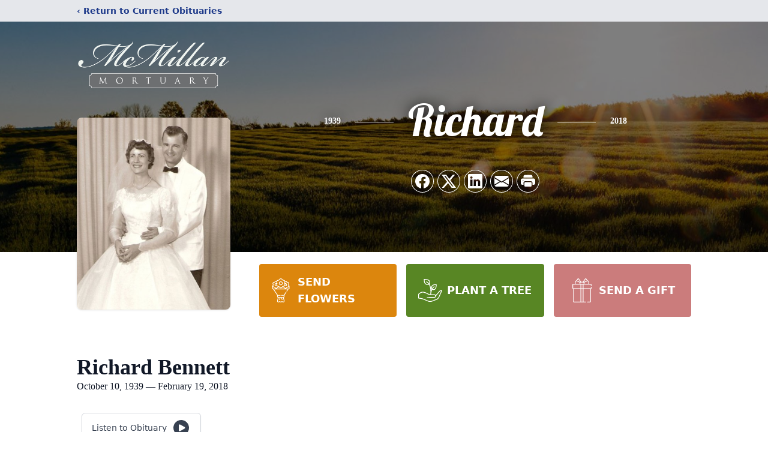

--- FILE ---
content_type: text/html; charset=utf-8
request_url: https://www.google.com/recaptcha/enterprise/anchor?ar=1&k=6LdHH2ElAAAAAPpazO4evDEZ6AxsHoNkUEaziKM4&co=aHR0cHM6Ly93d3cubWNtaWxsYW5tb3J0dWFyeS5jb206NDQz&hl=en&type=image&v=PoyoqOPhxBO7pBk68S4YbpHZ&theme=light&size=invisible&badge=bottomright&anchor-ms=20000&execute-ms=30000&cb=an3xwchfsn1
body_size: 48821
content:
<!DOCTYPE HTML><html dir="ltr" lang="en"><head><meta http-equiv="Content-Type" content="text/html; charset=UTF-8">
<meta http-equiv="X-UA-Compatible" content="IE=edge">
<title>reCAPTCHA</title>
<style type="text/css">
/* cyrillic-ext */
@font-face {
  font-family: 'Roboto';
  font-style: normal;
  font-weight: 400;
  font-stretch: 100%;
  src: url(//fonts.gstatic.com/s/roboto/v48/KFO7CnqEu92Fr1ME7kSn66aGLdTylUAMa3GUBHMdazTgWw.woff2) format('woff2');
  unicode-range: U+0460-052F, U+1C80-1C8A, U+20B4, U+2DE0-2DFF, U+A640-A69F, U+FE2E-FE2F;
}
/* cyrillic */
@font-face {
  font-family: 'Roboto';
  font-style: normal;
  font-weight: 400;
  font-stretch: 100%;
  src: url(//fonts.gstatic.com/s/roboto/v48/KFO7CnqEu92Fr1ME7kSn66aGLdTylUAMa3iUBHMdazTgWw.woff2) format('woff2');
  unicode-range: U+0301, U+0400-045F, U+0490-0491, U+04B0-04B1, U+2116;
}
/* greek-ext */
@font-face {
  font-family: 'Roboto';
  font-style: normal;
  font-weight: 400;
  font-stretch: 100%;
  src: url(//fonts.gstatic.com/s/roboto/v48/KFO7CnqEu92Fr1ME7kSn66aGLdTylUAMa3CUBHMdazTgWw.woff2) format('woff2');
  unicode-range: U+1F00-1FFF;
}
/* greek */
@font-face {
  font-family: 'Roboto';
  font-style: normal;
  font-weight: 400;
  font-stretch: 100%;
  src: url(//fonts.gstatic.com/s/roboto/v48/KFO7CnqEu92Fr1ME7kSn66aGLdTylUAMa3-UBHMdazTgWw.woff2) format('woff2');
  unicode-range: U+0370-0377, U+037A-037F, U+0384-038A, U+038C, U+038E-03A1, U+03A3-03FF;
}
/* math */
@font-face {
  font-family: 'Roboto';
  font-style: normal;
  font-weight: 400;
  font-stretch: 100%;
  src: url(//fonts.gstatic.com/s/roboto/v48/KFO7CnqEu92Fr1ME7kSn66aGLdTylUAMawCUBHMdazTgWw.woff2) format('woff2');
  unicode-range: U+0302-0303, U+0305, U+0307-0308, U+0310, U+0312, U+0315, U+031A, U+0326-0327, U+032C, U+032F-0330, U+0332-0333, U+0338, U+033A, U+0346, U+034D, U+0391-03A1, U+03A3-03A9, U+03B1-03C9, U+03D1, U+03D5-03D6, U+03F0-03F1, U+03F4-03F5, U+2016-2017, U+2034-2038, U+203C, U+2040, U+2043, U+2047, U+2050, U+2057, U+205F, U+2070-2071, U+2074-208E, U+2090-209C, U+20D0-20DC, U+20E1, U+20E5-20EF, U+2100-2112, U+2114-2115, U+2117-2121, U+2123-214F, U+2190, U+2192, U+2194-21AE, U+21B0-21E5, U+21F1-21F2, U+21F4-2211, U+2213-2214, U+2216-22FF, U+2308-230B, U+2310, U+2319, U+231C-2321, U+2336-237A, U+237C, U+2395, U+239B-23B7, U+23D0, U+23DC-23E1, U+2474-2475, U+25AF, U+25B3, U+25B7, U+25BD, U+25C1, U+25CA, U+25CC, U+25FB, U+266D-266F, U+27C0-27FF, U+2900-2AFF, U+2B0E-2B11, U+2B30-2B4C, U+2BFE, U+3030, U+FF5B, U+FF5D, U+1D400-1D7FF, U+1EE00-1EEFF;
}
/* symbols */
@font-face {
  font-family: 'Roboto';
  font-style: normal;
  font-weight: 400;
  font-stretch: 100%;
  src: url(//fonts.gstatic.com/s/roboto/v48/KFO7CnqEu92Fr1ME7kSn66aGLdTylUAMaxKUBHMdazTgWw.woff2) format('woff2');
  unicode-range: U+0001-000C, U+000E-001F, U+007F-009F, U+20DD-20E0, U+20E2-20E4, U+2150-218F, U+2190, U+2192, U+2194-2199, U+21AF, U+21E6-21F0, U+21F3, U+2218-2219, U+2299, U+22C4-22C6, U+2300-243F, U+2440-244A, U+2460-24FF, U+25A0-27BF, U+2800-28FF, U+2921-2922, U+2981, U+29BF, U+29EB, U+2B00-2BFF, U+4DC0-4DFF, U+FFF9-FFFB, U+10140-1018E, U+10190-1019C, U+101A0, U+101D0-101FD, U+102E0-102FB, U+10E60-10E7E, U+1D2C0-1D2D3, U+1D2E0-1D37F, U+1F000-1F0FF, U+1F100-1F1AD, U+1F1E6-1F1FF, U+1F30D-1F30F, U+1F315, U+1F31C, U+1F31E, U+1F320-1F32C, U+1F336, U+1F378, U+1F37D, U+1F382, U+1F393-1F39F, U+1F3A7-1F3A8, U+1F3AC-1F3AF, U+1F3C2, U+1F3C4-1F3C6, U+1F3CA-1F3CE, U+1F3D4-1F3E0, U+1F3ED, U+1F3F1-1F3F3, U+1F3F5-1F3F7, U+1F408, U+1F415, U+1F41F, U+1F426, U+1F43F, U+1F441-1F442, U+1F444, U+1F446-1F449, U+1F44C-1F44E, U+1F453, U+1F46A, U+1F47D, U+1F4A3, U+1F4B0, U+1F4B3, U+1F4B9, U+1F4BB, U+1F4BF, U+1F4C8-1F4CB, U+1F4D6, U+1F4DA, U+1F4DF, U+1F4E3-1F4E6, U+1F4EA-1F4ED, U+1F4F7, U+1F4F9-1F4FB, U+1F4FD-1F4FE, U+1F503, U+1F507-1F50B, U+1F50D, U+1F512-1F513, U+1F53E-1F54A, U+1F54F-1F5FA, U+1F610, U+1F650-1F67F, U+1F687, U+1F68D, U+1F691, U+1F694, U+1F698, U+1F6AD, U+1F6B2, U+1F6B9-1F6BA, U+1F6BC, U+1F6C6-1F6CF, U+1F6D3-1F6D7, U+1F6E0-1F6EA, U+1F6F0-1F6F3, U+1F6F7-1F6FC, U+1F700-1F7FF, U+1F800-1F80B, U+1F810-1F847, U+1F850-1F859, U+1F860-1F887, U+1F890-1F8AD, U+1F8B0-1F8BB, U+1F8C0-1F8C1, U+1F900-1F90B, U+1F93B, U+1F946, U+1F984, U+1F996, U+1F9E9, U+1FA00-1FA6F, U+1FA70-1FA7C, U+1FA80-1FA89, U+1FA8F-1FAC6, U+1FACE-1FADC, U+1FADF-1FAE9, U+1FAF0-1FAF8, U+1FB00-1FBFF;
}
/* vietnamese */
@font-face {
  font-family: 'Roboto';
  font-style: normal;
  font-weight: 400;
  font-stretch: 100%;
  src: url(//fonts.gstatic.com/s/roboto/v48/KFO7CnqEu92Fr1ME7kSn66aGLdTylUAMa3OUBHMdazTgWw.woff2) format('woff2');
  unicode-range: U+0102-0103, U+0110-0111, U+0128-0129, U+0168-0169, U+01A0-01A1, U+01AF-01B0, U+0300-0301, U+0303-0304, U+0308-0309, U+0323, U+0329, U+1EA0-1EF9, U+20AB;
}
/* latin-ext */
@font-face {
  font-family: 'Roboto';
  font-style: normal;
  font-weight: 400;
  font-stretch: 100%;
  src: url(//fonts.gstatic.com/s/roboto/v48/KFO7CnqEu92Fr1ME7kSn66aGLdTylUAMa3KUBHMdazTgWw.woff2) format('woff2');
  unicode-range: U+0100-02BA, U+02BD-02C5, U+02C7-02CC, U+02CE-02D7, U+02DD-02FF, U+0304, U+0308, U+0329, U+1D00-1DBF, U+1E00-1E9F, U+1EF2-1EFF, U+2020, U+20A0-20AB, U+20AD-20C0, U+2113, U+2C60-2C7F, U+A720-A7FF;
}
/* latin */
@font-face {
  font-family: 'Roboto';
  font-style: normal;
  font-weight: 400;
  font-stretch: 100%;
  src: url(//fonts.gstatic.com/s/roboto/v48/KFO7CnqEu92Fr1ME7kSn66aGLdTylUAMa3yUBHMdazQ.woff2) format('woff2');
  unicode-range: U+0000-00FF, U+0131, U+0152-0153, U+02BB-02BC, U+02C6, U+02DA, U+02DC, U+0304, U+0308, U+0329, U+2000-206F, U+20AC, U+2122, U+2191, U+2193, U+2212, U+2215, U+FEFF, U+FFFD;
}
/* cyrillic-ext */
@font-face {
  font-family: 'Roboto';
  font-style: normal;
  font-weight: 500;
  font-stretch: 100%;
  src: url(//fonts.gstatic.com/s/roboto/v48/KFO7CnqEu92Fr1ME7kSn66aGLdTylUAMa3GUBHMdazTgWw.woff2) format('woff2');
  unicode-range: U+0460-052F, U+1C80-1C8A, U+20B4, U+2DE0-2DFF, U+A640-A69F, U+FE2E-FE2F;
}
/* cyrillic */
@font-face {
  font-family: 'Roboto';
  font-style: normal;
  font-weight: 500;
  font-stretch: 100%;
  src: url(//fonts.gstatic.com/s/roboto/v48/KFO7CnqEu92Fr1ME7kSn66aGLdTylUAMa3iUBHMdazTgWw.woff2) format('woff2');
  unicode-range: U+0301, U+0400-045F, U+0490-0491, U+04B0-04B1, U+2116;
}
/* greek-ext */
@font-face {
  font-family: 'Roboto';
  font-style: normal;
  font-weight: 500;
  font-stretch: 100%;
  src: url(//fonts.gstatic.com/s/roboto/v48/KFO7CnqEu92Fr1ME7kSn66aGLdTylUAMa3CUBHMdazTgWw.woff2) format('woff2');
  unicode-range: U+1F00-1FFF;
}
/* greek */
@font-face {
  font-family: 'Roboto';
  font-style: normal;
  font-weight: 500;
  font-stretch: 100%;
  src: url(//fonts.gstatic.com/s/roboto/v48/KFO7CnqEu92Fr1ME7kSn66aGLdTylUAMa3-UBHMdazTgWw.woff2) format('woff2');
  unicode-range: U+0370-0377, U+037A-037F, U+0384-038A, U+038C, U+038E-03A1, U+03A3-03FF;
}
/* math */
@font-face {
  font-family: 'Roboto';
  font-style: normal;
  font-weight: 500;
  font-stretch: 100%;
  src: url(//fonts.gstatic.com/s/roboto/v48/KFO7CnqEu92Fr1ME7kSn66aGLdTylUAMawCUBHMdazTgWw.woff2) format('woff2');
  unicode-range: U+0302-0303, U+0305, U+0307-0308, U+0310, U+0312, U+0315, U+031A, U+0326-0327, U+032C, U+032F-0330, U+0332-0333, U+0338, U+033A, U+0346, U+034D, U+0391-03A1, U+03A3-03A9, U+03B1-03C9, U+03D1, U+03D5-03D6, U+03F0-03F1, U+03F4-03F5, U+2016-2017, U+2034-2038, U+203C, U+2040, U+2043, U+2047, U+2050, U+2057, U+205F, U+2070-2071, U+2074-208E, U+2090-209C, U+20D0-20DC, U+20E1, U+20E5-20EF, U+2100-2112, U+2114-2115, U+2117-2121, U+2123-214F, U+2190, U+2192, U+2194-21AE, U+21B0-21E5, U+21F1-21F2, U+21F4-2211, U+2213-2214, U+2216-22FF, U+2308-230B, U+2310, U+2319, U+231C-2321, U+2336-237A, U+237C, U+2395, U+239B-23B7, U+23D0, U+23DC-23E1, U+2474-2475, U+25AF, U+25B3, U+25B7, U+25BD, U+25C1, U+25CA, U+25CC, U+25FB, U+266D-266F, U+27C0-27FF, U+2900-2AFF, U+2B0E-2B11, U+2B30-2B4C, U+2BFE, U+3030, U+FF5B, U+FF5D, U+1D400-1D7FF, U+1EE00-1EEFF;
}
/* symbols */
@font-face {
  font-family: 'Roboto';
  font-style: normal;
  font-weight: 500;
  font-stretch: 100%;
  src: url(//fonts.gstatic.com/s/roboto/v48/KFO7CnqEu92Fr1ME7kSn66aGLdTylUAMaxKUBHMdazTgWw.woff2) format('woff2');
  unicode-range: U+0001-000C, U+000E-001F, U+007F-009F, U+20DD-20E0, U+20E2-20E4, U+2150-218F, U+2190, U+2192, U+2194-2199, U+21AF, U+21E6-21F0, U+21F3, U+2218-2219, U+2299, U+22C4-22C6, U+2300-243F, U+2440-244A, U+2460-24FF, U+25A0-27BF, U+2800-28FF, U+2921-2922, U+2981, U+29BF, U+29EB, U+2B00-2BFF, U+4DC0-4DFF, U+FFF9-FFFB, U+10140-1018E, U+10190-1019C, U+101A0, U+101D0-101FD, U+102E0-102FB, U+10E60-10E7E, U+1D2C0-1D2D3, U+1D2E0-1D37F, U+1F000-1F0FF, U+1F100-1F1AD, U+1F1E6-1F1FF, U+1F30D-1F30F, U+1F315, U+1F31C, U+1F31E, U+1F320-1F32C, U+1F336, U+1F378, U+1F37D, U+1F382, U+1F393-1F39F, U+1F3A7-1F3A8, U+1F3AC-1F3AF, U+1F3C2, U+1F3C4-1F3C6, U+1F3CA-1F3CE, U+1F3D4-1F3E0, U+1F3ED, U+1F3F1-1F3F3, U+1F3F5-1F3F7, U+1F408, U+1F415, U+1F41F, U+1F426, U+1F43F, U+1F441-1F442, U+1F444, U+1F446-1F449, U+1F44C-1F44E, U+1F453, U+1F46A, U+1F47D, U+1F4A3, U+1F4B0, U+1F4B3, U+1F4B9, U+1F4BB, U+1F4BF, U+1F4C8-1F4CB, U+1F4D6, U+1F4DA, U+1F4DF, U+1F4E3-1F4E6, U+1F4EA-1F4ED, U+1F4F7, U+1F4F9-1F4FB, U+1F4FD-1F4FE, U+1F503, U+1F507-1F50B, U+1F50D, U+1F512-1F513, U+1F53E-1F54A, U+1F54F-1F5FA, U+1F610, U+1F650-1F67F, U+1F687, U+1F68D, U+1F691, U+1F694, U+1F698, U+1F6AD, U+1F6B2, U+1F6B9-1F6BA, U+1F6BC, U+1F6C6-1F6CF, U+1F6D3-1F6D7, U+1F6E0-1F6EA, U+1F6F0-1F6F3, U+1F6F7-1F6FC, U+1F700-1F7FF, U+1F800-1F80B, U+1F810-1F847, U+1F850-1F859, U+1F860-1F887, U+1F890-1F8AD, U+1F8B0-1F8BB, U+1F8C0-1F8C1, U+1F900-1F90B, U+1F93B, U+1F946, U+1F984, U+1F996, U+1F9E9, U+1FA00-1FA6F, U+1FA70-1FA7C, U+1FA80-1FA89, U+1FA8F-1FAC6, U+1FACE-1FADC, U+1FADF-1FAE9, U+1FAF0-1FAF8, U+1FB00-1FBFF;
}
/* vietnamese */
@font-face {
  font-family: 'Roboto';
  font-style: normal;
  font-weight: 500;
  font-stretch: 100%;
  src: url(//fonts.gstatic.com/s/roboto/v48/KFO7CnqEu92Fr1ME7kSn66aGLdTylUAMa3OUBHMdazTgWw.woff2) format('woff2');
  unicode-range: U+0102-0103, U+0110-0111, U+0128-0129, U+0168-0169, U+01A0-01A1, U+01AF-01B0, U+0300-0301, U+0303-0304, U+0308-0309, U+0323, U+0329, U+1EA0-1EF9, U+20AB;
}
/* latin-ext */
@font-face {
  font-family: 'Roboto';
  font-style: normal;
  font-weight: 500;
  font-stretch: 100%;
  src: url(//fonts.gstatic.com/s/roboto/v48/KFO7CnqEu92Fr1ME7kSn66aGLdTylUAMa3KUBHMdazTgWw.woff2) format('woff2');
  unicode-range: U+0100-02BA, U+02BD-02C5, U+02C7-02CC, U+02CE-02D7, U+02DD-02FF, U+0304, U+0308, U+0329, U+1D00-1DBF, U+1E00-1E9F, U+1EF2-1EFF, U+2020, U+20A0-20AB, U+20AD-20C0, U+2113, U+2C60-2C7F, U+A720-A7FF;
}
/* latin */
@font-face {
  font-family: 'Roboto';
  font-style: normal;
  font-weight: 500;
  font-stretch: 100%;
  src: url(//fonts.gstatic.com/s/roboto/v48/KFO7CnqEu92Fr1ME7kSn66aGLdTylUAMa3yUBHMdazQ.woff2) format('woff2');
  unicode-range: U+0000-00FF, U+0131, U+0152-0153, U+02BB-02BC, U+02C6, U+02DA, U+02DC, U+0304, U+0308, U+0329, U+2000-206F, U+20AC, U+2122, U+2191, U+2193, U+2212, U+2215, U+FEFF, U+FFFD;
}
/* cyrillic-ext */
@font-face {
  font-family: 'Roboto';
  font-style: normal;
  font-weight: 900;
  font-stretch: 100%;
  src: url(//fonts.gstatic.com/s/roboto/v48/KFO7CnqEu92Fr1ME7kSn66aGLdTylUAMa3GUBHMdazTgWw.woff2) format('woff2');
  unicode-range: U+0460-052F, U+1C80-1C8A, U+20B4, U+2DE0-2DFF, U+A640-A69F, U+FE2E-FE2F;
}
/* cyrillic */
@font-face {
  font-family: 'Roboto';
  font-style: normal;
  font-weight: 900;
  font-stretch: 100%;
  src: url(//fonts.gstatic.com/s/roboto/v48/KFO7CnqEu92Fr1ME7kSn66aGLdTylUAMa3iUBHMdazTgWw.woff2) format('woff2');
  unicode-range: U+0301, U+0400-045F, U+0490-0491, U+04B0-04B1, U+2116;
}
/* greek-ext */
@font-face {
  font-family: 'Roboto';
  font-style: normal;
  font-weight: 900;
  font-stretch: 100%;
  src: url(//fonts.gstatic.com/s/roboto/v48/KFO7CnqEu92Fr1ME7kSn66aGLdTylUAMa3CUBHMdazTgWw.woff2) format('woff2');
  unicode-range: U+1F00-1FFF;
}
/* greek */
@font-face {
  font-family: 'Roboto';
  font-style: normal;
  font-weight: 900;
  font-stretch: 100%;
  src: url(//fonts.gstatic.com/s/roboto/v48/KFO7CnqEu92Fr1ME7kSn66aGLdTylUAMa3-UBHMdazTgWw.woff2) format('woff2');
  unicode-range: U+0370-0377, U+037A-037F, U+0384-038A, U+038C, U+038E-03A1, U+03A3-03FF;
}
/* math */
@font-face {
  font-family: 'Roboto';
  font-style: normal;
  font-weight: 900;
  font-stretch: 100%;
  src: url(//fonts.gstatic.com/s/roboto/v48/KFO7CnqEu92Fr1ME7kSn66aGLdTylUAMawCUBHMdazTgWw.woff2) format('woff2');
  unicode-range: U+0302-0303, U+0305, U+0307-0308, U+0310, U+0312, U+0315, U+031A, U+0326-0327, U+032C, U+032F-0330, U+0332-0333, U+0338, U+033A, U+0346, U+034D, U+0391-03A1, U+03A3-03A9, U+03B1-03C9, U+03D1, U+03D5-03D6, U+03F0-03F1, U+03F4-03F5, U+2016-2017, U+2034-2038, U+203C, U+2040, U+2043, U+2047, U+2050, U+2057, U+205F, U+2070-2071, U+2074-208E, U+2090-209C, U+20D0-20DC, U+20E1, U+20E5-20EF, U+2100-2112, U+2114-2115, U+2117-2121, U+2123-214F, U+2190, U+2192, U+2194-21AE, U+21B0-21E5, U+21F1-21F2, U+21F4-2211, U+2213-2214, U+2216-22FF, U+2308-230B, U+2310, U+2319, U+231C-2321, U+2336-237A, U+237C, U+2395, U+239B-23B7, U+23D0, U+23DC-23E1, U+2474-2475, U+25AF, U+25B3, U+25B7, U+25BD, U+25C1, U+25CA, U+25CC, U+25FB, U+266D-266F, U+27C0-27FF, U+2900-2AFF, U+2B0E-2B11, U+2B30-2B4C, U+2BFE, U+3030, U+FF5B, U+FF5D, U+1D400-1D7FF, U+1EE00-1EEFF;
}
/* symbols */
@font-face {
  font-family: 'Roboto';
  font-style: normal;
  font-weight: 900;
  font-stretch: 100%;
  src: url(//fonts.gstatic.com/s/roboto/v48/KFO7CnqEu92Fr1ME7kSn66aGLdTylUAMaxKUBHMdazTgWw.woff2) format('woff2');
  unicode-range: U+0001-000C, U+000E-001F, U+007F-009F, U+20DD-20E0, U+20E2-20E4, U+2150-218F, U+2190, U+2192, U+2194-2199, U+21AF, U+21E6-21F0, U+21F3, U+2218-2219, U+2299, U+22C4-22C6, U+2300-243F, U+2440-244A, U+2460-24FF, U+25A0-27BF, U+2800-28FF, U+2921-2922, U+2981, U+29BF, U+29EB, U+2B00-2BFF, U+4DC0-4DFF, U+FFF9-FFFB, U+10140-1018E, U+10190-1019C, U+101A0, U+101D0-101FD, U+102E0-102FB, U+10E60-10E7E, U+1D2C0-1D2D3, U+1D2E0-1D37F, U+1F000-1F0FF, U+1F100-1F1AD, U+1F1E6-1F1FF, U+1F30D-1F30F, U+1F315, U+1F31C, U+1F31E, U+1F320-1F32C, U+1F336, U+1F378, U+1F37D, U+1F382, U+1F393-1F39F, U+1F3A7-1F3A8, U+1F3AC-1F3AF, U+1F3C2, U+1F3C4-1F3C6, U+1F3CA-1F3CE, U+1F3D4-1F3E0, U+1F3ED, U+1F3F1-1F3F3, U+1F3F5-1F3F7, U+1F408, U+1F415, U+1F41F, U+1F426, U+1F43F, U+1F441-1F442, U+1F444, U+1F446-1F449, U+1F44C-1F44E, U+1F453, U+1F46A, U+1F47D, U+1F4A3, U+1F4B0, U+1F4B3, U+1F4B9, U+1F4BB, U+1F4BF, U+1F4C8-1F4CB, U+1F4D6, U+1F4DA, U+1F4DF, U+1F4E3-1F4E6, U+1F4EA-1F4ED, U+1F4F7, U+1F4F9-1F4FB, U+1F4FD-1F4FE, U+1F503, U+1F507-1F50B, U+1F50D, U+1F512-1F513, U+1F53E-1F54A, U+1F54F-1F5FA, U+1F610, U+1F650-1F67F, U+1F687, U+1F68D, U+1F691, U+1F694, U+1F698, U+1F6AD, U+1F6B2, U+1F6B9-1F6BA, U+1F6BC, U+1F6C6-1F6CF, U+1F6D3-1F6D7, U+1F6E0-1F6EA, U+1F6F0-1F6F3, U+1F6F7-1F6FC, U+1F700-1F7FF, U+1F800-1F80B, U+1F810-1F847, U+1F850-1F859, U+1F860-1F887, U+1F890-1F8AD, U+1F8B0-1F8BB, U+1F8C0-1F8C1, U+1F900-1F90B, U+1F93B, U+1F946, U+1F984, U+1F996, U+1F9E9, U+1FA00-1FA6F, U+1FA70-1FA7C, U+1FA80-1FA89, U+1FA8F-1FAC6, U+1FACE-1FADC, U+1FADF-1FAE9, U+1FAF0-1FAF8, U+1FB00-1FBFF;
}
/* vietnamese */
@font-face {
  font-family: 'Roboto';
  font-style: normal;
  font-weight: 900;
  font-stretch: 100%;
  src: url(//fonts.gstatic.com/s/roboto/v48/KFO7CnqEu92Fr1ME7kSn66aGLdTylUAMa3OUBHMdazTgWw.woff2) format('woff2');
  unicode-range: U+0102-0103, U+0110-0111, U+0128-0129, U+0168-0169, U+01A0-01A1, U+01AF-01B0, U+0300-0301, U+0303-0304, U+0308-0309, U+0323, U+0329, U+1EA0-1EF9, U+20AB;
}
/* latin-ext */
@font-face {
  font-family: 'Roboto';
  font-style: normal;
  font-weight: 900;
  font-stretch: 100%;
  src: url(//fonts.gstatic.com/s/roboto/v48/KFO7CnqEu92Fr1ME7kSn66aGLdTylUAMa3KUBHMdazTgWw.woff2) format('woff2');
  unicode-range: U+0100-02BA, U+02BD-02C5, U+02C7-02CC, U+02CE-02D7, U+02DD-02FF, U+0304, U+0308, U+0329, U+1D00-1DBF, U+1E00-1E9F, U+1EF2-1EFF, U+2020, U+20A0-20AB, U+20AD-20C0, U+2113, U+2C60-2C7F, U+A720-A7FF;
}
/* latin */
@font-face {
  font-family: 'Roboto';
  font-style: normal;
  font-weight: 900;
  font-stretch: 100%;
  src: url(//fonts.gstatic.com/s/roboto/v48/KFO7CnqEu92Fr1ME7kSn66aGLdTylUAMa3yUBHMdazQ.woff2) format('woff2');
  unicode-range: U+0000-00FF, U+0131, U+0152-0153, U+02BB-02BC, U+02C6, U+02DA, U+02DC, U+0304, U+0308, U+0329, U+2000-206F, U+20AC, U+2122, U+2191, U+2193, U+2212, U+2215, U+FEFF, U+FFFD;
}

</style>
<link rel="stylesheet" type="text/css" href="https://www.gstatic.com/recaptcha/releases/PoyoqOPhxBO7pBk68S4YbpHZ/styles__ltr.css">
<script nonce="fnRVHOZE28agdi8jXmUEyw" type="text/javascript">window['__recaptcha_api'] = 'https://www.google.com/recaptcha/enterprise/';</script>
<script type="text/javascript" src="https://www.gstatic.com/recaptcha/releases/PoyoqOPhxBO7pBk68S4YbpHZ/recaptcha__en.js" nonce="fnRVHOZE28agdi8jXmUEyw">
      
    </script></head>
<body><div id="rc-anchor-alert" class="rc-anchor-alert"></div>
<input type="hidden" id="recaptcha-token" value="[base64]">
<script type="text/javascript" nonce="fnRVHOZE28agdi8jXmUEyw">
      recaptcha.anchor.Main.init("[\x22ainput\x22,[\x22bgdata\x22,\x22\x22,\[base64]/[base64]/[base64]/[base64]/cjw8ejpyPj4+eil9Y2F0Y2gobCl7dGhyb3cgbDt9fSxIPWZ1bmN0aW9uKHcsdCx6KXtpZih3PT0xOTR8fHc9PTIwOCl0LnZbd10/dC52W3ddLmNvbmNhdCh6KTp0LnZbd109b2Yoeix0KTtlbHNle2lmKHQuYkImJnchPTMxNylyZXR1cm47dz09NjZ8fHc9PTEyMnx8dz09NDcwfHx3PT00NHx8dz09NDE2fHx3PT0zOTd8fHc9PTQyMXx8dz09Njh8fHc9PTcwfHx3PT0xODQ/[base64]/[base64]/[base64]/bmV3IGRbVl0oSlswXSk6cD09Mj9uZXcgZFtWXShKWzBdLEpbMV0pOnA9PTM/bmV3IGRbVl0oSlswXSxKWzFdLEpbMl0pOnA9PTQ/[base64]/[base64]/[base64]/[base64]\x22,\[base64]\\u003d\x22,\x22woHChVjDt8Kqf0/CusO1RR/[base64]/DvVzCksKowobDkgVUAF/DvMOod0kdCsK5ZRoewqLDjyHCn8K+FGvCr8OFEcOJw5zCnMOxw5fDncKdwp/ClERlwqU/L8KNw6YFwrlfwrjCognDt8Okbi7CjsOfa37DpMOgbXJ1JMOIR8KIwo/CvMOlw5HDsV4cI0DDscKswrVOwovDlknCk8Kuw6PDtcOJwrM4w7TDsMKKSSjDhxhQNj/DuiJgw4RBNm7DvSvCrcKQdSHDtMK0wqAHIRNZG8OYFMKtw43DmcK2wr3CpkUOclLCgMOZJcKfwoZjdWLCjcKqwqXDoxEXYAjDrMO5WMKdwp7CsQVewrtywoDCoMOhecOyw5/CiVTCrSEPw5TDlgxDwrfDscKvwrXCq8K0WsOVwpbCvlTCo3bCgXF0w6HDgGrCvcK0JmYMT8OUw4DDliljJRHDk8OKDMKUwobDozTDsMOkD8OED1tLVcOXa8OUfCcOasOMIsKywqXCmMKMwq/DmRRIw4Zjw7/DgsO1DMKPW8K+OcOeF8OuacKrw73DtlnCkmPDiHB+KcKpw7jCg8O2wpnDtcKgcsO8wo3Dp0M3EirClizDrwNHJ8KMw4bDuSbDg2Y8McORwrtvwrFSQinCnUUpQ8KgwqnCm8Ouw75Ea8KRNsKmw6x0wo8hwrHDgsKIwoMdTHTChcK4wpstwrcCO8OqasKhw5/DnzU7Y8OzB8Kyw7zDvsOPVC9fw43DnQzDgjvCjQNVMFMsKTLDn8O6OwoTwoXCn2nCm2jCjMK4wprDmcKXcy/[base64]/DjEzDhHrDqTnChcOPwpNEeMKQW1VwJcKzT8KHBhpzHCjCtTLDkMOQw5LCmj1Xwq8FcVIVw6Q1wohzwo7CilLCpwtgwoIMUkfCu8K8w6/[base64]/DsMKQRcO2w6PClBnCvC4AK8OPKcOEw4jDoyHDvcKywr/CjMKgwqkqABPCtsOIIF83TMO6wrE5w4AQwoTClXFEwpoKwp3CkTouXEVHUFbCuMOHV8KAVxwmw75wMsOjwrIGFsKGwrQVw53DiGQaWMOZSVRrNcOkTHvClGzCv8OJbhDDpCM/wpd6DzwDw6/DsRDDtnAQE2gow57DkDgdwqghwpZVw5o7OsKew7vCsknDiMOzwoLCs8O1w4ZUfsO8wrc0w5sxwoEGIsORI8Oywr7DgsKww7DDtlvCocOnw73DmsK9w6dFZ2cKw6TDhUvClsKaWmklQsO3YlRvw6zDhcKrw6vDgjwHwpUewoUzwqjCvcKOW1Y/w6HClsOQZ8OHwpBbHDDDvsKyKiJAw5xgWMOswrbDjWbDkW7Ch8O3QkbDjMO/wrTDosO4MX/Cs8KQw58Ibn/Ch8K5wo9xwprClUx2QGHCgAHCvcOQKwPCicKECAFeOMOvJcKpeMKcwq0bwq/Cggxpe8K7AcOXXMOaQMOJBjPCtlvDvVLCm8OTfcOcB8OrwqdRVsKQKMO/[base64]/wqvCqE3CpThDNMKuwqs6KV93bksgGsODeUTDp8Orw5kRw6d7wpFpHQXDoA7CjsOhw7/[base64]/CmMORw4/[base64]/Dn8OHw4/DtMKRAMK+KcOMw6zCpwTCicKewqlyZ0VuwpvDmcO3c8OMC8KXHsKpw6o4Ek4SfgFDVR7DvAnCm07CqcKaw6/CuGjDh8OmbsOaJMO4NipYwqw4FAwOwqArw67DkMOgwpouFGbDk8K6wo7DiUrCtMOzwoZcO8OOwpVWWsOgIxfDuiluw7dTcG7DgA/ClgLCvsOTMMObCmjDgsOAwrPDjxVXw4fClMKGwovCuMOifMKcJlRIOMKlw6c6PjbCu0PCjlzDqMOsAlw4w4kWeRFEBMKNwqPCi8OaYWDCkAAta2YuCW/Cn3hYNHzDkFjDt1BbFFjCk8OywqnDsMKuwrXCoEc1wrfCicK0wpoAHcOTf8Kkwpocwo5Yw7DDq8OHwoh2AFFCCcKVcDAfwr1xwpRIPXpeYE3Ch37DvcKFwqBNITUdwr3CgsOBw44gw6bDhMOKw5YUGcOtS0rClRM/THzDpF3DvcO8wqtVwrhTISZrwoPCiQROcWxzb8Ohw4bDqxDDrsOCKMO/Fj5ZPXjCoGDCisOrw7LCqRXCisKtOsKzw6Ykw4/Dr8OJw758I8OlF8OAw7LCqzdGFwHDjgLCu3bCm8K/[base64]/H8KfX8KTw6LCvMKjwoUXZFPDoUXCs0UVWnodw44KwobCg8OGw70LR8O5w6HCkDvCrRnDiHPCncKWwp1Kw4zDhcOnTcOsdcKawqh1wowxGEzDoMO1wp3CkcKRGUbDl8K7wpHDiCkVw7M5w54sw4N/OXcNw6vClMKXWw5Lw61/STx6JMKtdsKowqIOVDDDuMOYJifCun4jcMOfAEXDisO7CMKXC2I/bhHDqcOiTidzw57DplfCj8Kjf1jCv8K/JS1sw4lsw4wCw5orwoA0TMOLclnCiMKRZ8OxM3gYwojDuy7CusObw71hw7AuesOJw4pgwqBRwqDDo8O3wqw1C3Zyw7XCkcOnfsKKIh/CpitUwpDCqMKGw4wbKC52w7PDpsOdbzRzwrTDuMKFZsO2w77Ci1MnJ3vCusKOQsKqw57Dkh7CpsODwqTCicO2Tm9/S8Kew4wxwrrChMOxwrrChzzCiMKLwr8xd8OWwr5wAcKVwrVYL8OrIcK4w5lZFMKfIcOPwqDCm2Azw4dfwpprwopbHsObw5Rwwr0/w69hw6TCq8OlwrgFHk/DgsOKw6QMF8O1w4A5w7x+wqjCqkzDmHp9woPCkMOyw65/wqgtPcKmGsKaw5fCiVXCskDDrSjDmcOtcMKsScOYHMO1EsOOw5FGwonCpMKqw6bCk8O/w5zDssOYeiQyw75YfMOtHBnDu8KvRXHDh30xdMKPCcKQVsKgw4BTw64gw6h8wqNHNFNdcxjCklsawoLDucKGRzTDmSzDgMOfwo5CwrXDh3/DncO2P8K9EDknDsOVS8KBOTfCrG/CrHhXfMKcw5bCh8KWworDpSTDmsOWw7TDrGXCnSJNwqMhw54ow7lyw6/DoMKow6vCj8OJwop+Gj4qLUPCvMOqw7QEX8KOUkc/w78dw5PDo8Kywqg2w49CwrvCpsOuw5rCncO/w5YiKn3DjWTCmxc+w7gVw4JRw5nDpVU6wq9fZMKiS8OYw7jCsQsMBMKkIsOYwoNgw4B2wqQow6jDuXcTwq5zHgJAEcOGT8OwwqbDo1I+WcOwOEZwCnlTDTkew67Cg8Ktw68Nw7FhdG5NacO3wrA0w58fw5/[base64]/[base64]/[base64]/Cv8Kqw6sFCMK/eUhLwrdlBMO8EhgbC3wlw6cnVjpGe8OOScOrasO4wo7DvsKrw5Vmw5sXRMOhwrJBcVcHwpHDoHcZKMOaeloKwoHDusKKwrxEw5bCgcKcJsO7w7XCuiPCusOjDMOnwqjDlV7CkwfCnMOjwpEjwojDll/Cn8OWAMKxDzvDgcOFHMOndcOaw45Tw7xWw7xbQmzCoxHCnSDClMKvP0VLVT/CmG53w6tkOVnCqsO/[base64]/[base64]/DhWXDujPCp8OiwrfCtCM1LMOIwqkMEsK9EQ/Cin7DsMKewrpXw67DsTPCisKhRkArw5fCm8OEPsOIR8O7wrrDuBDCvGIIDETCjcO0w6fDn8KWDSnDnMOPw4vDtGZgfTbCg8OxJMOjBkPDnsKJMsOLZAfClsKaKMKlWiDDjcKMGsObw48Ow7J5wrnCrcO3CsK7w5QEw6VVamzCmcO/dsOfw7DCtMOaw549w6DClMOZV287wrLCnsOywq1Dw7fDgcOww4MhworDrWPDgXdqawpew5ADwqLCm3HCoWDCsGB0YWQOWcOvHsOVwqjCtjHDjV3CmMO/Inp9ZMOWfjNvwpUnWW8HwpsRw5DDusK+wq/[base64]/[base64]/wq0ZFCN8fC7CvMOtK8KpE2EwQjjDkMOcGlXCoMOMb1DDpcKHeMOOwo0+wo41XgzCpMKKwpbClsO1w4zCvsOOw6/CosOewqXChsOmR8OXSyzClnPCmMOgbcO4w6IlCHRWPSbCpxZnTD7CizsawrYITQoIHMKPwqnCvcO2wqzChjXDrnTCiCNdHMOKeMK2w51RPDzDnmBDw5sww5jDsTFqwo/DlzfDlVMpfx7Dl2fDqQBww78/Q8OrbsKECWjCv8KVwrHCncOfwqHDl8OJWsKsZMOmw554wrnDoMKLw5ICwr7DqsKOUnrCsw8Mwo7DllHCgGzCl8O0wq4xwqrCj0/ClRhOJMOhw7bDnMO6Eh3DlMO3wqsXw5rCqmTCncO9WMOOw7PCg8KbwporLMOuDcO+w4LDj2XChsO9wr/CoGDDgxwfZsKibcKXX8KZw7xkwqzDmg8SEcO0w6HCiFdkO8KXwo7CocO0NcKew4/DtsOyw5ombFh+wqwlNsKBw5rDhBcBwo/Ds0DDrgXDpMKFwp5MdcK7w4JEcx0Ywp7Dsik9cWMzAMOVG8KNKQzCsiXDpX0LGUZWw5TCpSUMMcKeHMOtVxLDlFZwMsKNw6sHQMO5w6VRW8K3w7XCrGoXAHBTBmEhH8KCwq7DhsKcQcK+w7F4w5jCrhjCuzAXw7/[base64]/XzvCn8O7a2JUw6DCk8KJw7x7CT/CnA3Cr8O7DMOmSBvCsxtbwoIMP3/DksOydsKUEWg5YMK7PFdOw6gQw4fCmMO9Y0vCplJhw5/Dr8Orwp8owrTDlsO6wpjDqkvDkwhlworDuMOTwqwZCWdGw6NAwpwiw5vClmtfUXXClD/DsRxqPg8xE8KpXTg+w5hyYSggWGXDtAAtwrXDjMOCwp11I1PDo00ew74Bw7TCoH5NQ8KAQw9Two1/G8OJw5o6w7fCrmJ4wqHCmMOsLRbDlATDvlJvwo05LMKFwpREwpDCkcKtw6bCnhZ/ZMKmf8O4OivCv1zCocKAwoxlHsOlw6U8FsOGwoZ1w7tqCcKPWnzDgUvDrcKpFB1KwosaFHPCqCl1w5/Cm8OuXMKAH8O5I8KFw7zCkMOMwpldw7pwTxrCgE1nEVhMw7t7eMKjwoQ4wqrDjgQ8OMOdIz1OX8OAw5PDniFVwpVYIUzDjBvCmgnCjEXDt8KQesKVwqs6DxBhw4Q+w5xkwpohamvCosO7SArCjCZeBsOMw7zDvw8GU0/[base64]/CrxQvw4DDnzDCpsKWP8KJw6MSw4oJQTUGQzJ+w6vDqQhMw6XCtl3CkipgYDLCnMOoZHnClMOtdcO4w5pAwp/Cm1M+wrsAw40Fw5rCtMO6KGfCgcO+wqzDgSXDlcOEw6XDr8KoWcKUwqPDqiYVO8OKw5N1B2YUwo/DjjrDpXciC0DCkiHCvUp9L8OGDxkvwpMJw65qwobChkbDrQzCiMOnYXdIYsKrWQzDi14NJFsjwoLDrMKyGBRqCsKgQMKjwoIuw6DDocOUw5RHPw01Dk1rEcOgNsK4S8OgWizDvwTClS/CnwcNWhULw6x2MFTCt1hWf8OWwosDY8K8w6hlwrZuwoXClcK3wqDClRfDiEPCkSt0w7NSwqTDrcOzw7DCvzcaw7zDhE/Co8Kew7EGw6/[base64]/[base64]/Cj8OzPGwQwqY5eMKwG8Oow67Dq8K9GmVfYcKiVMOYw7cjwo/DpMOEBMKsKsKZCHPCjsK1wqpkY8KEORlVHcOcw6FZwpAJecOPFMO4wqNhwoU2w5TCi8OwcWzDrsOewqhVA2TDgsOxHMO5NknCpXjChMOBQ0ggHMO/[base64]/Di8KTLsOxLcKYwrEhKSBoCMOdbSIewpUpJlE/w54fwo1qaw1DOCpQw6bDmhjDjyvCuMKHwo9jw57CtwTDlcOlWHvDukZwwpvCrjdPODDDmS4Yw6DDnncvwpDCpcOdw6DDkSTDsBnCq3QCZjcQw7HCoyEBwqrDhcO4wpjDkHouwocpSA3CgxFpwpXDk8OEDQHCkMOSYiHDmSnCs8Oyw5/DosOxw7XDt8OZVnHCjsKTPCV3M8Kawq7DqgcTRW1QQsKjOsKXQVfCs3zCgsOxfA7CmsKpOMO7esKIwow4CMOgOMOQFjtEKMKWwqsaVE7Dl8OEeMO8BcODf2HDtMOsw7rCisONAljDpStFw7Upw7DDusKBw6lJwpVLw6LCpcORwpIOw4waw5Mkw4zCh8K3wpXDgS/CsMO3PGDDrT/DoxLCvw7DjcOwTcOJQsKQw7DCusODaU7DscK7wqMnQzzCk8OxQsOUGcO/[base64]/DksKVwrHDtMKYwqghwrEGwqfCv2F1Emsuf8KJwrVdwohaw7Iiw7PCgcOYMsOZFcOKSgFJfn42wo52E8O1AsOqWsO1w5sLw6Vzwq7CnEgIdcOyw6DDmMO+w54FwrPDpU/DiMOFX8KMJ0YeXlXCmsOLw5HDmMKqwoXCjDjDuUgxwowHRcKYwprDuxLChsK2dcKbdjnDksKYXm92wqLDkMKlQ0HCuyciwqDDkXR/NltFRFlIwpY+Ijh/w5/[base64]/Co8KqXl4LJcOJwoYBIsKJDyYyw4rDhMOLwoNIasOfYMKTwoxmw7RHQsO2w4Z1w6XCoMOlImTCm8KPw6JcwqVPw4rCnMK+DhVjF8OPJcKLSmjDuS3Dk8K6wrYmwrxlwrjCjXp5XXXDq8O3wobCo8O6wrzDshkzHBkPw4o1w4zCkHB2EV/CoXzDocO6w4rDlBbCuMOYFkbCsMKpRxnDp8Oyw5UbWsOWw7fCkG/DsMO/LMKiUcO7wr3CnmLCvcKNbMOTw5/Cki93w4xJWMKAwozDg2olwoN8woDCq0DCqgwFw5zCsEXDtCw1OMKFFBLCqXVWJ8KpJ2h8KMKjDcK4bgTCjhnDq8O1Xl56w6tfwpk3IMK8w6vDsMKDTSLCosO+w4I5w5xwwqhDXRDCi8O5wp0awr/Dmg7Dt2DCj8OxOMO7bR17AjoXwrLCoE4Tw67Cr8KTwqrDjmd7A1TDoMOyCcKNw6NgbWQJEMKXN8OMGxFgUFTDv8OSQ2VTw5ZuwooiJsKtw5PDlcOvDcKrwphcFcOdwrLCmGnDljp/PhZ0IsOow5M7woN2T387w5HDnFPCt8OWLcOtWRDDlMKawogCw4U3VsOTM1zDilvCrsOowpVJYsKJQn0Uw7PChcOYw6Jdw5fDh8KoCsOtPzN7wpdwLV0Ewp5/wpzCoRrDtwPCocKAwp/DkMKxWgvCm8K7fGNAw6bCnzQvwrkjBA9ww4vDksOjw67Dk8KlXsKxwrLCm8OfUMOlT8OEKcONw7AEbMO9OMKZIsKtLiXCtivCrVbClcKLNiPCjcOiY3vDi8KmDcKzVcOHR8OmwrHCn2nDrsOfw5QcMMKrKcOZRhwgdMOEw4/CscKYw5gXwoLCsxvCoMOeMgvCg8K+ZXNSwo/Cg8KowqccwqLCsBvCrsOpwrxpwrXCssKkMcK3w7cVeEAtKUvDncKxH8Kqw63Cm0zDk8KbwqnCmMK3wq/DuA4lLiXCqwDCujcoOAh5woAGesKkSnB6w5zCnhfDhknCr8OnHsO0wp49XcODwqvCkGXCoQQRw7DCu8KdQ3AHwrzCtFxEVcKBJE/CkMOSE8OOwqkHwqhOwq4Dw4bCuTzCs8Omw4wYw7vDksKpwo0FJj/[base64]/S0tTP8O1TAcWw6MnU8KGPhnCmMO1w7V0wrvDscOBRcKmwpPCoWHDtUNEwozDuMObw7PDoE7Di8KjwrzCpMKNJ8K8ZcKXQcKDw4rDpcKTSMKhw4/CqcOowpQMZBDDi1LDnkkyw65DSMKWwrhcCcK1w4t2S8OEPcOcwrBbw5did1TCjMOvWGnDsAjClA/[base64]/BArCuTFIM8KGwrQ6w5wow4jDs3zDo8KkwqFiEmtRwqMHw7RVwo80EFIgwrnDtcKpVcOow5/CqHEzwoQ6eBpNw4zCjsKywrVVw7DDtSMPw5HDrhF7C8OpfMOPwq/[base64]/Dn3HDvMOJIQZoG8KJwpARSXQEw7gDJBBAEcO6WMOsw5/DhsOtPBM/HwE0JsKYw5xOwrdiOzbCkAUHw4nDqjEBw6oGwrDCh0MFJEbChsOfw4pyMMOwwoHDonXDhMKmwpTDocO9G8OVw6/[base64]/CiTnDmXDCvV3Cm8Onw4tcw6/[base64]/Ct2LDpkpPMxPDpBhkI8KNwqPDvMObcX/Cq2BMwpoGw4AUwrHDjCYAVi7Dn8KSw5JewqbCpMKCwoREUWY4wr3DosOswozCr8K7wqYMGsKCw7fDt8KLZ8OkK8OMIQJKP8Oqw4jCgAsuwrbDv0Udw6MZw7/DhwkTSMK9WcOJWsOFWsKOw4MOCcOEWCrCrsKzB8K9wpNaeE/Dh8Ohw5bDvnjCslMscyh5QnRzwpnDixvDny7DmMOFKVLCsw/Dn3fCpjDDkMOWwrsywpwQSE1bwozClHAYw7zDh8OhwoTDhWwiw6rDjVIPTwRnw6F1GsKnwpnCqWXDtnHDsMOBw5Eiwq5uf8Onw4PCugAVw7lVCmMcwrVqCwgaYxh0w51GCsKDHMKlDG8tfMKTajzCkFvClgvDssK/wqrDq8KPwr5iwpYeVcOoacOeNgYFwqZ4wotNMRDDjsO/aFcgwpnCl0bDr3TCgxjDrTPDtcOYwph3wqBSw79kZxjCrjjDnDnDvMOrVSsFbcOvXGAfdULDsX8rEzbCjiRAGcOTwpASGxkubC/DhMK3N2Rewq7DgSbDm8Onw7IyBE/DtsOXNVnDviAUdsK5SnAaw7zDjk/DhsKqw49ew7wvfsO8SSXDqsKrwo1tAnjDocKGNVTDlsKpcMORwrzCuA8pwq/CqGp7w4wVSsKxK2LDhhPDtxbDssKHHsOYwqN6bsKcacOMAMOdAcK6bGLCpxNZXsKCSMKGVFIjwpTDiMKrwpo3WMK5eTrCq8KKw77CpVxuasO6wpYZwr4Aw7/DsEcGKcKnwp5YHcOgw7QeVUYSw4LDvMKKGcKzwr3DlcKUC8KlNiXDv8O6wrpNwrbDvMKJw6TDlcKBXsOrKi0kw4A5UcKXfMO5UQYawrsGPzvDmWE4EHUPw7XChcOmwrpSwpLDs8OGXgbChH/[base64]/w7fCun8QwoYqwptDYU/CtMO0wq3CkCoieMKYF8KpwogmH3pRw686JsKHP8KRSm5pFSTDtMKlwonCp8KCYcOcw5rCiyQBwrXDocKYaMOLwpErwqnDvQQSwr/CmsOCXMOeLMKSwq7CksOZHMOwwpJvw77DgcKlRBo9wrbCsU9tw7peHXZtwp3DsjfCll7DuMOzWVrChcO6UGlwXwcOwrdEChkUYsORd350E3wUKDxkFsKfHMO0EsKeEsKPwr8TPsOkOsKpXRzDlsOTKS/CnAnDrsO7W8OICE96TsKObivClsOmWMOgw5RbZMOtOmDCtScXQMKdwr7DtgnDlcK5K3AEAwzCqjJNw4ocfsK2w6DDmTZqw4A/wrrDlwbCjVXCqWDDo8KIwpwOCMKkBsOjw5lwwpzDugLDqMKcwoXDt8O3IMKgccOsFjExwoHClDrCoR/DlH8kw6Rew7rCu8KWw6tAM8KQWMOZw4HDnMKpXsKNworCgWPCh3TCjRvCpWRdw5FHecKiw79PFUpuwp3Dokd9cyDDgzDCgMOEQ2dRw73CgiXDl3IUw5N5wrfCi8KYwpRQfsO9AMKiXsO9w4gbwrPCgzsrOMKgPMKNw5HChMKOwr/DoMKsXsKqw5PDh8Ovw7bCqcKTw4AgwpU6YAYtGcKJw5HCmMOqHG9yKnAgw5MLKjPCkMOzHMOSwoHCn8O5w5zCpcOAOMOIAz7DuMKPHsOSaCLDrsOMwrl4wpnDh8Ouw6vDhTXCmHLDkMKOXCPDi2/Dj3pTwrTCkcOEw483wrbCrcKtFsKewqLCjMKdwodUacOpw6XDqxTDhGjDginDvj/DtcO1ccK3wrjDnsO5wo/Dq8Ozw6fDl0fCicOJC8OWVQTCscO7LcOGw6pVAV16FsOwQcKKQhYbWUHDhcOcwq/[base64]/DtsOFekBmQRnCrcKEEjLCgMKQw4TDgyYcwqPDjBfDrcO1wrDCvmLCpjU4LnYEwq3Dp2vCi2sfV8O+wqENGznDuTgIRsKJw6nDuFM7wqPCrsOOdRXCuEDDjcKOY8OeZHnDgsO5ED4AG18tLjNXwp3CslHCiiFdwq3Dsz/CgENeJsKfwqjDqVjDn3QWw67Dg8OfY1XCuMOndsO2IFQfNzvDuAV/wqIewpjDnA3DqQgqwr7DssKneMKDPcO2w5bDgcKzw7xJCsOUJ8KmI2rCtTvDhkIyKyTCr8Otw5kncihBw6bDsi8AfTnDhFIfNMKsdVlCw7jCiH/DplMJwr0rwqpqDW7DjcOZIgpXKxZ0w4TDiyVhwo/DtsKwcQ3CgcKywqzCjlXDl3LDj8OUwrvCncKLwp0sdsK/wrbCkUbDuX/[base64]/[base64]/Co8KDwrrCuUPDvzcZcGgJLW9LeVnDnWjDiMOawoXClMKgVcOnwqrCvMKGc1nDkjHDkHDDtMKLPMOrwoDCucK3w4DDosOiG2AWw7l0wr3DuwpKwp/CpcKIwpEww4EXwpvCrMKaJHrDi1XCosOBw5pzw78PdMKCw57CikzDssOYw6fDlMO5fUbDksOVw6XDvC/[base64]/[base64]/ClsKUwq8gIMKJw7fClwljw4rDkMODw4jDn8OzwrlUw7TCu0TDjSjDo8K0w7LCsMO5wpHCtsO9wonCicK1HGMVEMK/wo1mwpskSnLCsFfCl8KhwrrDicOiM8KawpbCo8OYAk8sEAAoVsKfQsOAw57Cnl/CsR0Bwr3Ci8Kew4TDjQHCpkbDhBDDsUrCgHVWwqMkw7olw6h/wqTCgysyw4Bzw7/Cg8OPccKww48WLcOzwrHDvTrCnlpBFFpfc8OjeWvCp8Kiw6pdVSjClcKwM8OtLj1NwpNRa3JsJzBrwrd3a2Y5w5UCw7Z2ZcKQw7VHccKPwrHCvhddSsK9w7PClMO+EsOae8OhKw3DscOzwoIUw6hhw75XY8Oiw75ww6nCnMOBScKjDBnDoMKSwr/CmMK5dcO+WsOBw44Vw4EQYmJqwojDl8OBw4PDh2jCncOJw4RUw7/CrHDCshBeIcOrwpfCjSQLLGrChVc2GMOpDcKkA8KpLlTDpiNpwqzCp8OMKUnCr3ItVcOHH8K0wqc2TnvDgC1LwpLCgjJCwrLDgA9GZcK/ScOqI3DCtcO6wozDtCLCnVEHBcOuw7PDn8O1JRrCocK8B8Odw4AOflLDnXgww6DCsHJOw65Hwqocwo/[base64]/[base64]/CmXJTwoRswqTCssKPCxdqA8KpYcOSWTTDvBXDhcO9OHRQWV45wqzDpEXDglrCvxTDtsObP8KhLcKkwrnCucOSNCsxwrHCnsOuCD9Cw67DhMOKwovDm8OTaMKBakp0w6I3wqgdwqnDo8OIwp4lXHjDvsKiwrFnNnYaw4I9EcO/OzjCukQCYk5owrJYS8O+HsKawrMxw4hvKcK1WTJLw7Z+wqnDjsKoBW1/w4vDgcKjw7/DksKNC3PCoSM3w6zDvkQZZ8OiTktCcG3DuCDCsktPw6Q8F1hNwoQuQcOPU2Y7w7LDp3fDi8Ktw6Q1w5bDjMOzw6HCqScoaMKmwoTCkcO5PMKGVlvCr03CtETDgsOiTMO6w6sbwr3DjyU0wrQ2woHCpUpGw7nDsV7CrcOhwqPDvcOsNcKPWD12w5/[base64]/Chi/[base64]/CmFgowo7DqcOyw54YwpDCh8KYK8OQwoRbw6nCsMKOw4rDsMKFwqLDpHjCjQjDrmhhNcK8E8OWVi5Jwod4wohlwofDhcOsG0TDmgxjPMKjMS3DqTojKsOIw5rCgMOKwrjCvMO9DU/DgcKbw4saw6TDi1/[base64]/DimxUwq1mwpZOOBbCisKtBsOOwoUrYMOuZkzCpcKhwp3Cjgkiw6hccMKswp5/RsKhb2p5w6ALwpPCisOqwrBjwoAow7YMYUTCp8KUwpHClcOowoElLcOrw7jDjSwewpXDp8OYwp3DlEkMDMKNwpJTFR9IB8O+w6DDi8Kwwp5rZA9Ow7I1w4jClwHCpBNUJ8Oow4vCmQPCisKzScOlZcOvwqFcwqltPxICw5LCrnDCsMOCFsO7w6guw7tXSsO/[base64]/CokIMwrzDvyDCnyMzUMOcw5UQw6vCpEI+PRfDvsKAw7E3NsKaw7TCrsOLdcOMwpoGIg/DqGDCmhpKw7HDsUNsZcOaKG3DnQZZw5RNdcO5H8KMNcKpfmcBwqwUwpd3w6cCw6Ftw4PDrysiaVgHIMKdw5xNGMOcwrrDuMOQHcK/w6TDiTpqPcO0VsKXelLCrRhbwqRDw5TCv0R3bhpQw6vCk3l/wrZ5AMKcBcK7HHsHahU5wrzDuEYkwqjCo0TDqGPDo8KHDm7CqlwFG8OXw5Mtw5YOHcOXKWc+UcO7ScKOw7x5w7sxJzJqdcO5w77ClsOhOsKRGT/CucKkLsKTwovDo8OEw6AOw4DDqMKswrtqIh4/wr/DusOKX27Dl8OCWcOxwpkIQcO3dX1URxzCncK7EcKkwrjCgcOIQkjCgQHDs1jCrBt6fMKTVMO7woLCnMKpwoFbw7keIkQ9LsO+woxCJMOPSFDCjcKMSxHCijM+B0RkBQ/CuMKswrB8DS7Dh8ORWB/DlxHCu8Krw51+D8OnwpHCncKRSMOoAx/Dr8K4wpMGwqHDjMKKw4jDvmfCh1wPw7cPwpwTw6zCgMK5wovDscOJRMKHYMOww5NowobDrMK0wqtAw6fDpgNlI8K/[base64]/[base64]/w6dOw7khw6HCjsOiXXVGdMOtMsO1w5DDvMO9BsKTw6kOKMKLwpzDviZZM8KxTcOyJcOQcsK4MwjDgsOLQ0tBZEcTwpwVHB9he8KWwrJFJRFAw6BLwrjChw7DpFVOwo85aQrCmsOuwo1uI8Kowo8/wqrCsQ/Ck24jO1XCtMOpDMOGRTfDvV3DqGAuw5/ChBdzcsKcwpREeDTDmMKnwoXCg8KTw7fCiMOtCMOtLMKZDMK7UMOtw6l/McK1KDpCwrvChG/DgMKXXcKJw7QTUMOAa8O9w5pLw7UfwqXCjcKSWjrDrQXCnwQrwovClUnCksODQMOuwo47dsKcFi5vw7ATecOBBGEDQ1t2wrzCssKkw4LDjn0tecK5wqhLGknDsxhPf8OPaMKpwqxAwqFZwrJpwpTDjMK/F8OaQMK5wovDhUfDr3Qmwp3Ch8KoGsOEZcOxSsOpYcOOL8OabsOsIDNyZMOpYicyCFETwqFjE8Oxw5PCucO+wrrCkEvDvBTDmsOwC8KgXGl0wqUTORApIMKmw6Y3NsOCw4zCk8OJbV8bVsONw6vCl0sswpzChl/[base64]/Ch8ONPgTCusOOPh9sw7Mcbi02wq14wrM8LMOtwrE8w4bCiMOywpI/[base64]/HCLCjh3Cm8KJw58cw7whw4bCnkMWwpbCqifDoMOKw4XCuE3DljbCr8OOMRUaNsO3woQkwq/CmcOOw4wrw7xCwpYnVsOMw6jDvsKkHSfCiMOlwpVow5zCiAFbw4fDq8KDMn8EUQ/DsBBNeMOraGHDvsK9wrnCnzTCtcO3w47CkMKTwpsSbcKCVMKZGMOBwp3DuUBuwqNbwqvCij0bFsOUR8KtIQbCulxEC8OEwoHCm8O+TxRbfGnCuxjCk3zClDkjC8OgV8OIZGfCs1/DkSHDkUzDjcOrdsKAwp3CtcO6wrdUBT/DncO6K8OtwqnCk8K1O8KHaTRSQVbDtcKuGcK1XAsfw4xHwqzDo28YwpbDrcO0wo0Vw5gAeWE7KhFNwqJFwpXCrXcfdcKvwrDCjRwOZibDii5dIMKkbcObW2bDkcOUwrA1NsKXCj9Gw4kbw7/[base64]/Cs8ONwpfCusKHwokAw5PDiMKQO8KDw5TCtVJyw7UHW1bDv8Knw5HDl8OZXsOAMg3DnsOmT0bDnWrDg8OAw6huA8ODw57Dvl7DhMOYexl1LMK4VcOowoXDkcKtwp4GwpTDpzMBw57DqMOSw7lENsKVdsKrSgnCpcO/[base64]/CmyIwIcKvw5jCk00zMBXDpyZKwo9IGMKNIDrDp8OcLcO7MWRfbwo4BcOrDh7CgMO3w7M6GnAhwq3Cu09HwojDh8OWVWc5bgN1w5JiwrPCjsO1w4rCiwTDhMOCBsODwprClCLCjC7DrBscdcO1Uw/DtsKxdcOmwqVbwqbCtRzClcKmwr5lw7ljw7zCnmJ0acKvH3N5woJRw4Y7wpvCnSYRQMK5w4lcwrXDucOZw5XCnC4kFH7DhMKawqJ7w4TCoxRKY8OUE8KFw6B9w75XZFDCusOawqbDug1ow5/Chlosw6vDkhM1wqXDhBprwrRNDx/Cj2nDlMKZwrPCosKbwo12w57Cm8KhaELDt8KrccKgw5BZw6www5/Cu18Mw7omw5vDt35EwqrDlsOPwoh9HC7Cp3Yhw4jCrHfCjnHCiMOSQ8K9cMKlw4zCucKiwo/DicKfZsOIw4rDlcKXw400wqZnZ18GXGppBcO0RA/DncKNRMO9w6FeBw9ewqFQCcODOMKZYcOaw6o2woZ5H8Oswq5tAcKsw4Aow7NrX8OtfsOBBcOjOWEvwrLCgXDCu8KDwo3CnsOfZsKJCDU3OFxrMwVVw7A6AlzCksO+w44DfAJbw5p1f3/CqMOowp/CpGrDiMODTcO2OsOHwr8cesKWaSkLYFQmVyrDnATDicKMIsKnw7DDr8KbfxXChsKCUA3CtMKwJjpkKMOmYMOlwoXCpnHDmcKww4DCpMOQwoXDsCRyJk99wq0rY2/CjsOYw6dow4Jgw5ZHw6jDtcO7cXwSw5Fxw7rChW3DhsOACsOFUcOYw7vDoMOZdF5iw5AzZmB+McOSw5rDpADDvcKtw7ATS8KbVBs1w4vCpUfDiivDsDrCu8O+woBNBMOPwo7Cj8KdRsKnwrZBw6DCkm/Du8OnbcKTw48pwpsYD0cRwoTCjsOYQBN4wrlgw67CoHtFwqgZFjsQwqogw5zDicOwEmoIaAPDncOWwrtlfMKtwpHDhMOzXsKXa8OMBsKUMjHCm8KTwrLDl8OhDxsMS3/DgnVAwqvCtg3Dt8OXK8ORScONd1tsCMKTwoPDrcKmw456K8OEfMKnZ8ONIMKXw7Zuwp4Nw7nDk2dWwoTDlnguwqjCkmo2w7HDpmQiKWdaOcKvw78MRMK6AsOqacODCMO9SGkQwqxgTjXDusOmwqLDoXvCrRY+w5tCLsK9AcOJwo/[base64]/CjsOFKAfChsO+w45/CMOgw7APw4EaFDYcTcKMCWPCucOZw4hHw4/[base64]/CgVUaCMOAw74GC8KNV05jXkk4wp4Gwpt/[base64]/ClcK0fxxqw7VZbGnDlAIywqPCjRfCnkx9w6Buw6rDiHEUFcOGTsKvw48HwoMPwoEcwp/DlcKCwobCgTzDu8OdcwrCt8OiEsKtZGPDnghrwrcaIMKMw4bCvMO3w61LwptLwp09TG3DmznCvFQvw4PDsMOeW8OxJVc4wqYZwr7CtcKqwoTDmcK+w4DCtcKuwocuw4o4C3YCwpYXRMORw6XDpghfEBxSS8OKwqrDocO1NE/DlGfDrEhCQ8KPw6HDvMKbwp/CmW0dwqrCjsOYUMOXwqw5MCHCvMOMagc9w6vDpwLDuQVZwp9jCEtGenzDmXzCnMKoLSPDq8K6woUmcMOfwp7Du8O7w6HCjsK5wpXDkWzCnmzDnMOmd0fCjsOEVxbDncOZwrjCmTnDh8KMLRXCtMKNQsOAwovClVTDtQZFw4U1LHzCrMOkEsK/VcOAXMO6DcKiwoEpalvCqR7DoMKYGsKXw4bDhg/CkVgRw6LCl8OLwpvCqMKkYzHChcOxw4YRAx7CocK7JVU0EF7DmcKNbiwVTsK1CsKZKcKhw6rCqcOsQ8KyJsKMwoknUQ7CoMO6wonDlcOsw7oiwqTCgi1hNsOfIhTChsOwUCBmwp5MwrteEMK6w6R4w4xRworCmU3DlsK7bMK/wo5Uw6NSw6XCoj0Tw6bDt0bCm8OPw5stchluwrzDsVtYwqlyYMK6w7vCpl8+w7zCnMKgQ8KbKWLCkxLChUErwohowoIaIcO7Vj9HwqbCsMKKwr/DqsO+woLCh8OOKMKrVsKLwrjCqMKUw5vDssKfdcO2wpgSwplZesOTwqvCrsOyw4PDkcOYw7PCmzJAwo7CnGhLCAjCqgLCohgDw7rChcOuScOawrrDicKKw5czQG7CqzLCusO2wo/ChTExwpwFR8Ozw5/[base64]/Dhj4LXsKmw6/CmiDDtsKwR3wswpoAwooHwrNeHkZOwrUtwpnClTBwPsOjXsOEwosUe2sDIXHDnUANwpbCpUbDvsKzNHTCqMO3cMK/[base64]/Dt3VpQMOvKwzDrcKHw5QIwqTDvWc5D04vG8OswoQTV8Kpw5Q7V1vDpcKMUEbCj8Omw6ZWwpHDvcO7w7VeQSUpw7XCkh1fwo9CXCk1w6DDoMKOw43DgcO3wqIVwrLCuS8DwpbCjMKNMsOBw6Z9dcOrLgPCg1zDucK2w6zChF9BQ8OTw7UINF4ffn/CtsKeV2HDucK0woMQw6Mta3vDoDsCwpnDmcOEw6vDtcKFw4FYVlUFKV8LKBjDqcO+dB92w6jCrS/Cm0ccwpQMwpUnwpTDssOSwp8qw7nCt8KuwrbDrD7ClCTDphwLwrNsFzTCv8KKw6LCqcKGw5rCr8O+cMK/X8Oiw4rCo2DCvMKQwoFswqHChWV1w7PDpcO4MxkDwq7ChgbDux3Cu8OGwqDCh04Uwr5cwprCscOUKcK6UcOVXFBUIz47RMKGwp4ww7EeeGRuUsKOC08JLzHDrSRhccOYMQwKAsKoM1/Dm2jCiFgDw5J7w4zCvsOzwqt6wr/DrB8xKB86wpLCucO0w4zDvEPDkirCiMOtwqhew6/[base64]/DncKZwp0qRlzDu8OwfGfCg8ODD2jDl8OGw5YgMsOeK8Kkwqc4YV/Dg8Kxw7HDkjDCkMK6w7bDvW3DqMK+w4QrdXMxGhQCwr/Ds8KtR2rDogM/BcOowrVCw4UKw6V1GXPCv8OxPVrClMKlasOxw47DlRl/w73CjFV4wp5NwozDm1jChMO9w5ZCMcKqw5zDgMKMw6LDq8KPwq5CYEbCoQkLbcO8worDpMK+w7XDt8KUw77CtMKbN8OCY0vCqsO8w7guFhxYNsOSGFvCi8KHw4jCo8OEbsKawp/DszLDlcOMw7zCg3low6zDm8KuHsO0a8OAUkwtDcOyYjJ9Bi3Cu01Zw79ZLS1/[base64]/[base64]/DtUfDmcOpwqvCpcOGw749wq7CjMObw7rCnlhxacKqw7XDqsKbw5t3O8O/wozDhsOtwqB9U8OoJh/DtEl4wp3DpMO6CE3CuAEHw40sYn8ZKmDCmsO2HyUdwpU1w4AiWGNjRmNpw7XDvsOdw6J3wqIpcWBFXsO/B01rbsKlwo3Dk8O6dcOmJsKpw6fCssO0e8OcFMKmwpBIw69hw53CtsKLw7diwolew7vChsKudsKwGsOCXQvCl8KIw4AtV1PDs8KRQ3vDgzTCtl/Cr0hSanXClVfDmktXeUBZU8KfSMOVw5UrZUXDuVhgL8KYLTNkwotEw43DvMKLccKNwozDtsOcwqAnw4cZZsK6MTzDuMKZdsKkw5HDiUrCo8ODwpEEVMOJHjzCqcOVAH0jT8O0w6rDmgrDocKKR0Ycwp3CuTTCk8O9w7/DvsOpJVXClcKtw6/DuVXCvV8BwrnCr8Knwr8Mw4wUwqjCpsKGwrnDsnrDq8KwwoTDjVgiwrV7w5U2w4DDksKvQMKYw58GCcO+aMOlcz/CjMKIwqonw7XCqT7CiDgWAgvCjDUzwpjDkEdv\x22],null,[\x22conf\x22,null,\x226LdHH2ElAAAAAPpazO4evDEZ6AxsHoNkUEaziKM4\x22,0,null,null,null,1,[21,125,63,73,95,87,41,43,42,83,102,105,109,121],[1017145,362],0,null,null,null,null,0,null,0,null,700,1,null,0,\[base64]/76lBhnEnQkZnOKMAhk\\u003d\x22,0,0,null,null,1,null,0,0,null,null,null,0],\x22https://www.mcmillanmortuary.com:443\x22,null,[3,1,1],null,null,null,1,3600,[\x22https://www.google.com/intl/en/policies/privacy/\x22,\x22https://www.google.com/intl/en/policies/terms/\x22],\x22nrrlhvWrcJMA31+lhvKFiXSeYNqr85PxsRQDmYusWCs\\u003d\x22,1,0,null,1,1768786916866,0,0,[123,212,186,33],null,[142,118,210,158,53],\x22RC-zzFoQqA3XV7ATw\x22,null,null,null,null,null,\x220dAFcWeA5dN_f_g0XCaDMwCotOydAUBk3rmSQOFjocoEOBQQs-dDLBIAKWGmSThkY3ifG8B1W55gVQhlez2jCLVQuu-M3q8_ND0w\x22,1768869716880]");
    </script></body></html>